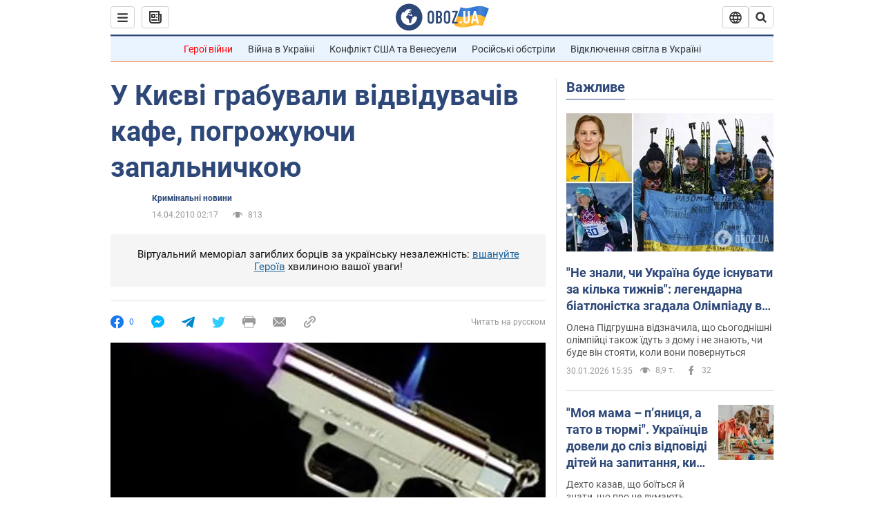

--- FILE ---
content_type: application/x-javascript; charset=utf-8
request_url: https://servicer.idealmedia.io/1418748/1?nocmp=1&sessionId=697d473f-0cbca&sessionPage=1&sessionNumberWeek=1&sessionNumber=1&scale_metric_1=64.00&scale_metric_2=256.00&scale_metric_3=100.00&cbuster=1769817919087290917171&pvid=b589054d-2495-4415-8047-ed18375baf15&implVersion=11&lct=1763555100&mp4=1&ap=1&consentStrLen=0&wlid=b886cc79-079f-4afb-b2af-75f78aa2018a&uniqId=077b4&niet=4g&nisd=false&evt=%5B%7B%22event%22%3A1%2C%22methods%22%3A%5B1%2C2%5D%7D%2C%7B%22event%22%3A2%2C%22methods%22%3A%5B1%2C2%5D%7D%5D&pv=5&jsv=es6&dpr=1&hashCommit=cbd500eb&apt=2010-04-14T02%3A17%3A00&tfre=3962&w=0&h=1&tl=150&tlp=1&sz=0x1&szp=1&szl=1&cxurl=https%3A%2F%2Fincident.obozrevatel.com%2Fukr%2Fcrime%2F78605-u-kievi-grabuvali-vidviduvachiv-kafe-pogrozhuyuchi-zapalnichkoyu.htm&ref=&lu=https%3A%2F%2Fincident.obozrevatel.com%2Fukr%2Fcrime%2F78605-u-kievi-grabuvali-vidviduvachiv-kafe-pogrozhuyuchi-zapalnichkoyu.htm
body_size: 778
content:
var _mgq=_mgq||[];
_mgq.push(["IdealmediaLoadGoods1418748_077b4",[
["unian.net","11981574","1","Новое похолодание в Украине: как долго будет морозить","Похолодание придет в Украину уже на этой неделе.","0","","","","_vjSHoNsHwdAqivX6gNp8R8SxinBh_82c6yHAuyjkJ5_IflNQAcCFUhNU-7RqfNCJP9NESf5a0MfIieRFDqB_Kldt0JdlZKDYLbkLtP-Q-XoW4ykxj43AavopHIHIlsl",{"i":"https://s-img.idealmedia.io/n/11981574/45x45/228x0x545x545/aHR0cDovL2ltZ2hvc3RzLmNvbS90LzQyNzAyNC8zMjczYzE1MmIxZDIxMjE3YWZhM2I1NmU2MWE4ZjA3NC5qcGVn.webp?v=1769817919-j2otRt2rePrlCU5w3KFBzZF1Z2ybCdUwuIb8HlqJXqg","l":"https://clck.idealmedia.io/pnews/11981574/i/1298901/pp/1/1?h=_vjSHoNsHwdAqivX6gNp8R8SxinBh_82c6yHAuyjkJ5_IflNQAcCFUhNU-7RqfNCJP9NESf5a0MfIieRFDqB_Kldt0JdlZKDYLbkLtP-Q-XoW4ykxj43AavopHIHIlsl&utm_campaign=obozrevatel.com&utm_source=obozrevatel.com&utm_medium=referral&rid=87604ed5-fe38-11f0-aba0-d404e6f97680&tt=Direct&att=3&afrd=296&iv=11&ct=1&gdprApplies=0&muid=q0ujf1g7FX5g&st=-300&mp4=1&h2=RGCnD2pppFaSHdacZpvmnsy2GX6xlGXVu7txikoXAu9RGCPw-Jj4BtYdULfjGweqWZ1ZO-tw1p4XvU9aUf71HQ**","adc":[],"sdl":0,"dl":"","category":"Общество Украины","dbbr":0,"bbrt":0,"type":"e","media-type":"static","clicktrackers":[],"cta":"Читати далі","cdt":"","tri":"8761432e-fe38-11f0-aba0-d404e6f97680","crid":"11981574"}],],
{"awc":{},"dt":"desktop","ts":"","tt":"Direct","isBot":1,"h2":"RGCnD2pppFaSHdacZpvmnsy2GX6xlGXVu7txikoXAu9RGCPw-Jj4BtYdULfjGweqWZ1ZO-tw1p4XvU9aUf71HQ**","ats":0,"rid":"87604ed5-fe38-11f0-aba0-d404e6f97680","pvid":"b589054d-2495-4415-8047-ed18375baf15","iv":11,"brid":32,"muidn":"q0ujf1g7FX5g","dnt":2,"cv":2,"afrd":296,"consent":true,"adv_src_id":39175}]);
_mgqp();
